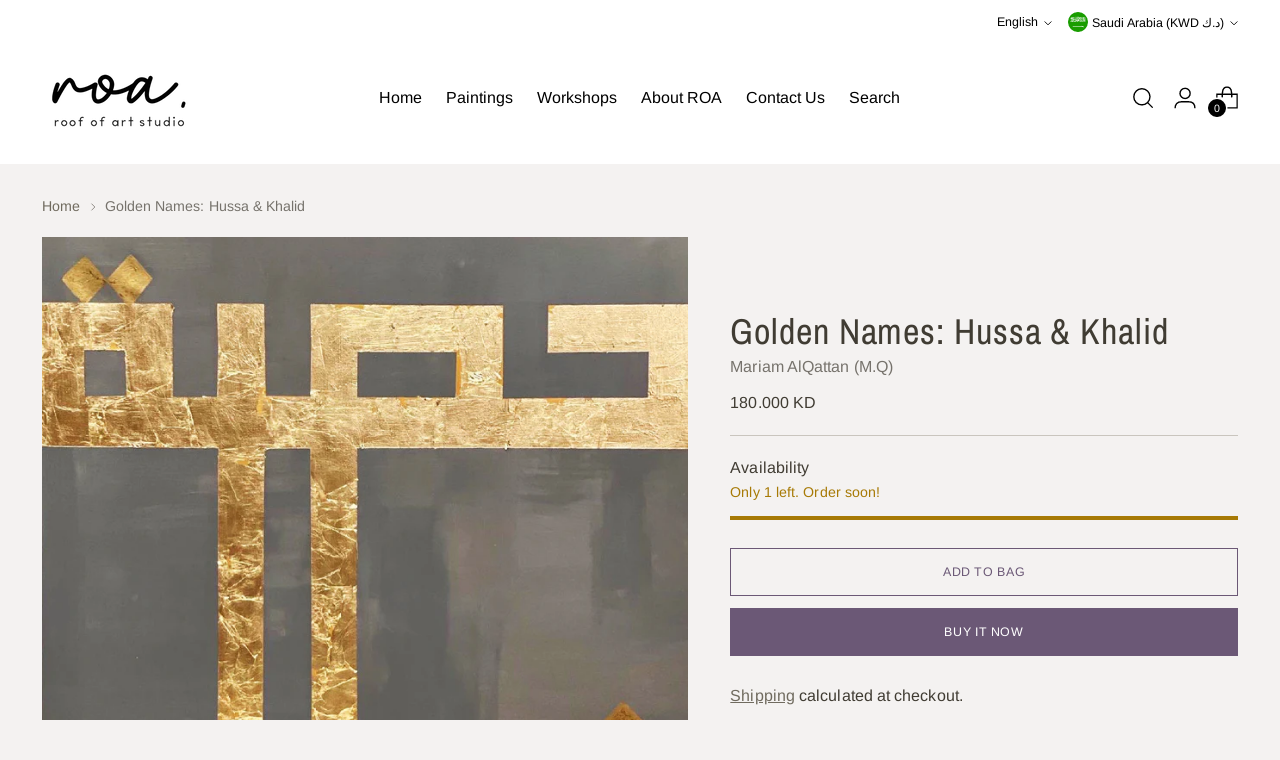

--- FILE ---
content_type: text/javascript; charset=utf-8
request_url: https://roa.studio/en-sa/products/golden-names-hussa-khalid.js
body_size: 378
content:
{"id":6569258483862,"title":"Golden Names: Hussa \u0026 Khalid","handle":"golden-names-hussa-khalid","description":"\u003cmeta charset=\"utf-8\"\u003e\u003cspan data-mce-fragment=\"1\"\u003eحصة و خالد\u003c\/span\u003e\u003cbr data-mce-fragment=\"1\"\u003eHussa \u0026amp; Khalid\u003cbr data-mce-fragment=\"1\"\u003e\u003cbr data-mce-fragment=\"1\"\u003e\u003cspan data-mce-fragment=\"1\"\u003eDimensions: 120 X 100 cm\u003c\/span\u003e\u003cbr data-mce-fragment=\"1\"\u003e\u003cspan data-mce-fragment=\"1\"\u003eStyle: modern, calligraphy\u003c\/span\u003e\u003cbr data-mce-fragment=\"1\"\u003e\u003cspan data-mce-fragment=\"1\"\u003eMediums: gold leaf, acrylic colors, gold ink\u003c\/span\u003e\u003cbr data-mce-fragment=\"1\"\u003e\u003cspan data-mce-fragment=\"1\"\u003eMaterials: Canvas, Wood\u003c\/span\u003e","published_at":"2021-03-07T15:40:23+03:00","created_at":"2021-03-07T15:39:44+03:00","vendor":"Mariam AlQattan (M.Q)","type":"Painting","tags":["abstract","gold","modern","names","people"],"price":18000,"price_min":18000,"price_max":18000,"available":true,"price_varies":false,"compare_at_price":null,"compare_at_price_min":0,"compare_at_price_max":0,"compare_at_price_varies":false,"variants":[{"id":39346551947414,"title":"Default Title","option1":"Default Title","option2":null,"option3":null,"sku":"","requires_shipping":true,"taxable":false,"featured_image":null,"available":true,"name":"Golden Names: Hussa \u0026 Khalid","public_title":null,"options":["Default Title"],"price":18000,"weight":0,"compare_at_price":null,"inventory_management":"shopify","barcode":"","requires_selling_plan":false,"selling_plan_allocations":[]}],"images":["\/\/cdn.shopify.com\/s\/files\/1\/0549\/5108\/4182\/products\/hussa.jpg?v=1615120786"],"featured_image":"\/\/cdn.shopify.com\/s\/files\/1\/0549\/5108\/4182\/products\/hussa.jpg?v=1615120786","options":[{"name":"Title","position":1,"values":["Default Title"]}],"url":"\/en-sa\/products\/golden-names-hussa-khalid","media":[{"alt":null,"id":20380246081686,"position":1,"preview_image":{"aspect_ratio":0.911,"height":1440,"width":1312,"src":"https:\/\/cdn.shopify.com\/s\/files\/1\/0549\/5108\/4182\/products\/hussa.jpg?v=1615120786"},"aspect_ratio":0.911,"height":1440,"media_type":"image","src":"https:\/\/cdn.shopify.com\/s\/files\/1\/0549\/5108\/4182\/products\/hussa.jpg?v=1615120786","width":1312}],"requires_selling_plan":false,"selling_plan_groups":[]}